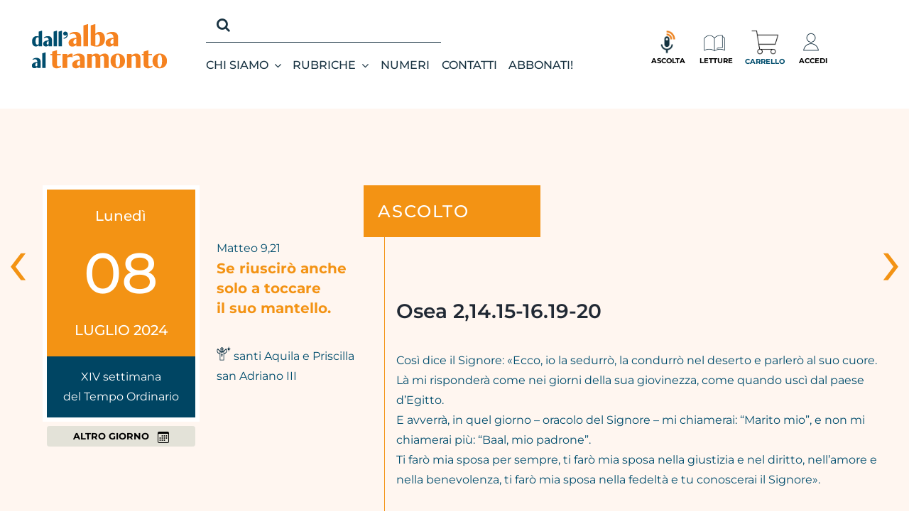

--- FILE ---
content_type: text/css
request_url: https://www.albatramonto.it/wp-content/themes/Avada-Child-Theme/framewrk-cstm.css
body_size: 1127
content:
/*
@media (min-width: 768px) {}
@media (min-width: 992px) {}
@media (min-width: 1200px) {}
*/

.container-nth {
	width: 100%;
    /*padding-right: 15px;
    padding-left: 15px;*/
    margin-right: auto;
    margin-left: auto;
	max-width: 1248px;
	padding-right: 30px;
    padding-left: 30px;
}
/*
@media (min-width: 576px) {
	.container-nth {
		max-width: 540px;
	}
}
@media (min-width: 768px) {
	.container-nth {
		max-width: 720px;
	}
}
@media (min-width: 992px) {
	.container-nth {
		max-width: 960px;
	}
}
@media (min-width: 1200px) {
	.container-nth {
		max-width: 1140px;
	}
}
@media (min-width: 1400px) {
	.container-nth {
		max-width: 1320px;
	}
}*/

.row-nth {
	display: -ms-flexbox;
    display: flex;
    -ms-flex-wrap: wrap;
    flex-wrap: wrap;
    margin-right: -15px;
    margin-left: -15px;
}

/*.col, .col-1, .col-10, .col-11, .col-12, .col-2, .col-3, .col-4, .col-5, .col-6, .col-7, .col-8, .col-9, .col-auto, .col-lg, .col-lg-1, .col-lg-10, .col-lg-11, .col-lg-12, .col-lg-2, .col-lg-3, .col-lg-4, .col-lg-5, .col-lg-6, .col-lg-7, .col-lg-8, .col-lg-9, .col-lg-auto, .col-md, .col-md-1, .col-md-10, .col-md-11, .col-md-12, .col-md-2, .col-md-3, .col-md-4, .col-md-5, .col-md-6, .col-md-7, .col-md-8, .col-md-9, .col-md-auto, .col-sm, .col-sm-1, .col-sm-10, .col-sm-11, .col-sm-12, .col-sm-2, .col-sm-3, .col-sm-4, .col-sm-5, .col-sm-6, .col-sm-7, .col-sm-8, .col-sm-9, .col-sm-auto, .col-xl, .col-xl-1, .col-xl-10, .col-xl-11, .col-xl-12, .col-xl-2, .col-xl-3, .col-xl-4, .col-xl-5, .col-xl-6, .col-xl-7, .col-xl-8, .col-xl-9, .col-xl-auto {*/
/*	position: relative;*/
/*    width: 100%;*/
/*    padding-right: 15px;*/
/*    padding-left: 15px;*/
/*}*/

/*.col {*/
/*    -ms-flex-preferred-size: 0;*/
/*    flex-basis: 0;*/
/*    -ms-flex-positive: 1;*/
/*    flex-grow: 1;*/
/*    max-width: 100%;*/
/*}*/
/*.col-12 {*/
/*    -ms-flex: 0 0 100%;*/
/*    flex: 0 0 100%;*/
/*    max-width: 100%;*/
/*}*/
/*.col-11 {*/
/*    -ms-flex: 0 0 91.666667%;*/
/*    flex: 0 0 91.666667%;*/
/*    max-width: 91.666667%;*/
/*}*/
/*.col-10 {*/
/*    -ms-flex: 0 0 83.333333%;*/
/*    flex: 0 0 83.333333%;*/
/*    max-width: 83.333333%;*/
/*}*/
/*.col-9 {*/
/*    -ms-flex: 0 0 75%;*/
/*    flex: 0 0 75%;*/
/*    max-width: 75%;*/
/*}*/
/*.col-8 {*/
/*    -ms-flex: 0 0 66.666667%;*/
/*    flex: 0 0 66.666667%;*/
/*    max-width: 66.666667%;*/
/*}*/
/*.col-7 {*/
/*    -ms-flex: 0 0 58.333333%;*/
/*    flex: 0 0 58.333333%;*/
/*    max-width: 58.333333%;*/
/*}*/
/*.col-6 {*/
/*    -ms-flex: 0 0 50%;*/
/*    flex: 0 0 50%;*/
/*    max-width: 50%;*/
/*}*/
/*.col-5 {*/
/*    -ms-flex: 0 0 41.666667%;*/
/*    flex: 0 0 41.666667%;*/
/*    max-width: 41.666667%;*/
/*}*/
/*.col-4 {*/
/*    -ms-flex: 0 0 33.333333%;*/
/*    flex: 0 0 33.333333%;*/
/*    max-width: 33.333333%;*/
/*}*/
/*.col-3 {*/
/*    -ms-flex: 0 0 25%;*/
/*    flex: 0 0 25%;*/
/*    max-width: 25%;*/
/*}*/
/*.col-2 {*/
/*    -ms-flex: 0 0 16.666667%;*/
/*    flex: 0 0 16.666667%;*/
/*    max-width: 16.666667%;*/
/*}*/
/*.col-1 {*/
/*    -ms-flex: 0 0 8.333333%;*/
/*    flex: 0 0 8.333333%;*/
/*    max-width: 8.333333%;*/
/*}*/

@media (min-width: 768px) {
	/*.col-md {*/
	/*	-ms-flex-preferred-size: 0;*/
	/*	flex-basis: 0;*/
	/*	-ms-flex-positive: 1;*/
	/*	flex-grow: 1;*/
	/*	max-width: 100%;*/
	/*}*/
	/*.col-md-12 {*/
	/*	-ms-flex: 0 0 100%;*/
	/*	flex: 0 0 100%;*/
	/*	max-width: 100%;*/
	/*}*/
	/*.col-md-11 {*/
	/*	-ms-flex: 0 0 91.666667%;*/
	/*	flex: 0 0 91.666667%;*/
	/*	max-width: 91.666667%;*/
	/*}*/
	/*.col-md-10 {*/
	/*	-ms-flex: 0 0 83.333333%;*/
	/*	flex: 0 0 83.333333%;*/
	/*	max-width: 83.333333%;*/
	/*}*/
	/*.col-md-9 {*/
	/*	-ms-flex: 0 0 75%;*/
	/*	flex: 0 0 75%;*/
	/*	max-width: 75%;*/
	/*}*/
	/*.col-md-8 {*/
	/*	-ms-flex: 0 0 66.666667%;*/
	/*	flex: 0 0 66.666667%;*/
	/*	max-width: 66.666667%;*/
	/*}*/
	/*.col-md-7 {*/
	/*	-ms-flex: 0 0 58.333333%;*/
	/*	flex: 0 0 58.333333%;*/
	/*	max-width: 58.333333%;*/
	/*}*/
	/*.col-md-6 {*/
	/*	-ms-flex: 0 0 50%;*/
	/*	flex: 0 0 50%;*/
	/*	max-width: 50%;*/
	/*}*/
	/*.col-md-5 {*/
	/*	-ms-flex: 0 0 41.666667%;*/
	/*	flex: 0 0 41.666667%;*/
	/*	max-width: 41.666667%;*/
	/*}*/
	/*.col-md-4 {*/
	/*	-ms-flex: 0 0 33.333333%;*/
	/*	flex: 0 0 33.333333%;*/
	/*	max-width: 33.333333%;*/
	/*}*/
	/*.col-md-3 {*/
	/*	-ms-flex: 0 0 25%;*/
	/*	flex: 0 0 25%;*/
	/*	max-width: 25%;*/
	/*}*/
	/*.col-md-2 {*/
	/*	-ms-flex: 0 0 16.666667%;*/
	/*	flex: 0 0 16.666667%;*/
	/*	max-width: 16.666667%;*/
	/*}*/
	/*.col-md-1 {*/
	/*	-ms-flex: 0 0 8.333333%;*/
	/*	flex: 0 0 8.333333%;*/
	/*	max-width: 8.333333%;*/
	/*}*/
}

@media (min-width: 992px) {
	/*.col-lg {*/
	/*	-ms-flex-preferred-size: 0;*/
	/*	flex-basis: 0;*/
	/*	-ms-flex-positive: 1;*/
	/*	flex-grow: 1;*/
	/*	max-width: 100%;*/
	/*}*/
	/*.col-lg-12 {*/
	/*	-ms-flex: 0 0 100%;*/
	/*	flex: 0 0 100%;*/
	/*	max-width: 100%;*/
	/*}*/
	/*.col-lg-11 {*/
	/*	-ms-flex: 0 0 91.666667%;*/
	/*	flex: 0 0 91.666667%;*/
	/*	max-width: 91.666667%;*/
	/*}*/
	/*.col-lg-10 {*/
	/*	-ms-flex: 0 0 83.333333%;*/
	/*	flex: 0 0 83.333333%;*/
	/*	max-width: 83.333333%;*/
	/*}*/
	/*.col-lg-9 {*/
	/*	-ms-flex: 0 0 75%;*/
	/*	flex: 0 0 75%;*/
	/*	max-width: 75%;*/
	/*}*/
	/*.col-lg-8 {*/
	/*	-ms-flex: 0 0 66.666667%;*/
	/*	flex: 0 0 66.666667%;*/
	/*	max-width: 66.666667%;*/
	/*}*/
	/*.col-lg-7 {*/
	/*	-ms-flex: 0 0 58.333333%;*/
	/*	flex: 0 0 58.333333%;*/
	/*	max-width: 58.333333%;*/
	/*}*/
	/*.col-lg-6 {*/
	/*	-ms-flex: 0 0 50%;*/
	/*	flex: 0 0 50%;*/
	/*	max-width: 50%;*/
	/*}*/
	/*.col-lg-5 {*/
	/*	-ms-flex: 0 0 41.666667%;*/
	/*	flex: 0 0 41.666667%;*/
	/*	max-width: 41.666667%;*/
	/*}*/
	/*.col-lg-4 {*/
	/*	-ms-flex: 0 0 33.333333%;*/
	/*	flex: 0 0 33.333333%;*/
	/*	max-width: 33.333333%;*/
	/*}*/
	/*.col-lg-3 {*/
	/*	-ms-flex: 0 0 25%;*/
	/*	flex: 0 0 25%;*/
	/*	max-width: 25%;*/
	/*}*/
	/*.col-lg-2 {*/
	/*	-ms-flex: 0 0 16.666667%;*/
	/*	flex: 0 0 16.666667%;*/
	/*	max-width: 16.666667%;*/
	/*}*/
	/*.col-lg-1 {*/
	/*	-ms-flex: 0 0 8.333333%;*/
	/*	flex: 0 0 8.333333%;*/
	/*	max-width: 8.333333%;*/
	/*}*/
}


/*@media (min-width: 1200px) {*/
/*	.col-xl {*/
/*		-ms-flex-preferred-size: 0;*/
/*		flex-basis: 0;*/
/*		-ms-flex-positive: 1;*/
/*		flex-grow: 1;*/
/*		max-width: 100%;*/
/*	}*/
/*	.col-xl-12 {*/
/*		-ms-flex: 0 0 100%;*/
/*		flex: 0 0 100%;*/
/*		max-width: 100%;*/
/*	}*/
/*	.col-xl-11 {*/
/*		-ms-flex: 0 0 91.666667%;*/
/*		flex: 0 0 91.666667%;*/
/*		max-width: 91.666667%;*/
/*	}*/
/*	.col-xl-10 {*/
/*		-ms-flex: 0 0 83.333333%;*/
/*		flex: 0 0 83.333333%;*/
/*		max-width: 83.333333%;*/
/*	}*/
/*	.col-xl-9 {*/
/*		-ms-flex: 0 0 75%;*/
/*		flex: 0 0 75%;*/
/*		max-width: 75%;*/
/*	}*/
/*	.col-xl-8 {*/
/*		-ms-flex: 0 0 66.666667%;*/
/*		flex: 0 0 66.666667%;*/
/*		max-width: 66.666667%;*/
/*	}*/
/*	.col-xl-7 {*/
/*		-ms-flex: 0 0 58.333333%;*/
/*		flex: 0 0 58.333333%;*/
/*		max-width: 58.333333%;*/
/*	}*/
/*	.col-xl-6 {*/
/*		-ms-flex: 0 0 50%;*/
/*		flex: 0 0 50%;*/
/*		max-width: 50%;*/
/*	}*/
/*	.col-xl-5 {*/
/*		-ms-flex: 0 0 41.666667%;*/
/*		flex: 0 0 41.666667%;*/
/*		max-width: 41.666667%;*/
/*	}*/
/*	.col-xl-4 {*/
/*		-ms-flex: 0 0 33.333333%;*/
/*		flex: 0 0 33.333333%;*/
/*		max-width: 33.333333%;*/
/*	}*/
/*	.col-xl-3 {*/
/*		-ms-flex: 0 0 25%;*/
/*		flex: 0 0 25%;*/
/*		max-width: 25%;*/
/*	}*/
/*	.col-xl-2 {*/
/*		-ms-flex: 0 0 16.666667%;*/
/*		flex: 0 0 16.666667%;*/
/*		max-width: 16.666667%;*/
/*	}*/
/*	.col-xl-1 {*/
/*		-ms-flex: 0 0 8.333333%;*/
/*		flex: 0 0 8.333333%;*/
/*		max-width: 8.333333%;*/
/*	}*/
/*}*/


.d-none {
    display: none!important;
}
.d-block {
    display: block!important;
}
.d-flex {
    display: flex !important;
}

@media (min-width: 768px) {
	.d-md-none {
		display: none!important;
	}
	.d-md-block {
		display: block!important;
	}
	.d-md-flex {
		display: flex !important;
	}
}
	
@media (min-width: 992px) {
	.d-lg-none {
		display: none!important;
	}
	.d-lg-block {
		display: block!important;
	}
	.d-lg-flex {
		display: flex !important;
	}
}
@media (min-width: 1200px) {
	.d-xl-none {
		display: none!important;
	}
	.d-xl-block {
		display: block!important;
	}
	.d-xl-flex {
		display: flex !important;
	}
}

/* Alignment */
.w-100 {
    width: 100% !important;
}

.text-right {
    text-align: right !important;
}
.text-left {
    text-align: left !important;
}
.text-center {
    text-align: center!important;
}
@media (min-width: 768px) {
	.text-md-right {
		text-align: right !important;
	}
	.text-md-left {
		text-align: left !important;
	}
	.text-md-center {
		text-align: center!important;
	}
}
@media (min-width: 992px) {
	.text-lg-right {
		text-align: right !important;
	}
	.text-lg-left {
		text-align: left !important;
	}
	.text-lg-center {
		text-align: center!important;
	}
}
@media (min-width: 1200px) {
	.text-xl-right {
		text-align: right !important;
	}
	.text-xl-left {
		text-align: left !important;
	}
	.text-xl-center {
		text-align: center!important;
	}
}

/* Flex */
.justify-content-center {
    -ms-flex-pack: center!important;
    justify-content: center!important;
}
.align-items-center {
    -ms-flex-align: center!important;
    align-items: center!important;
}

/* Image */
.img-fluid {
    max-width: 100%;
    height: auto;
}